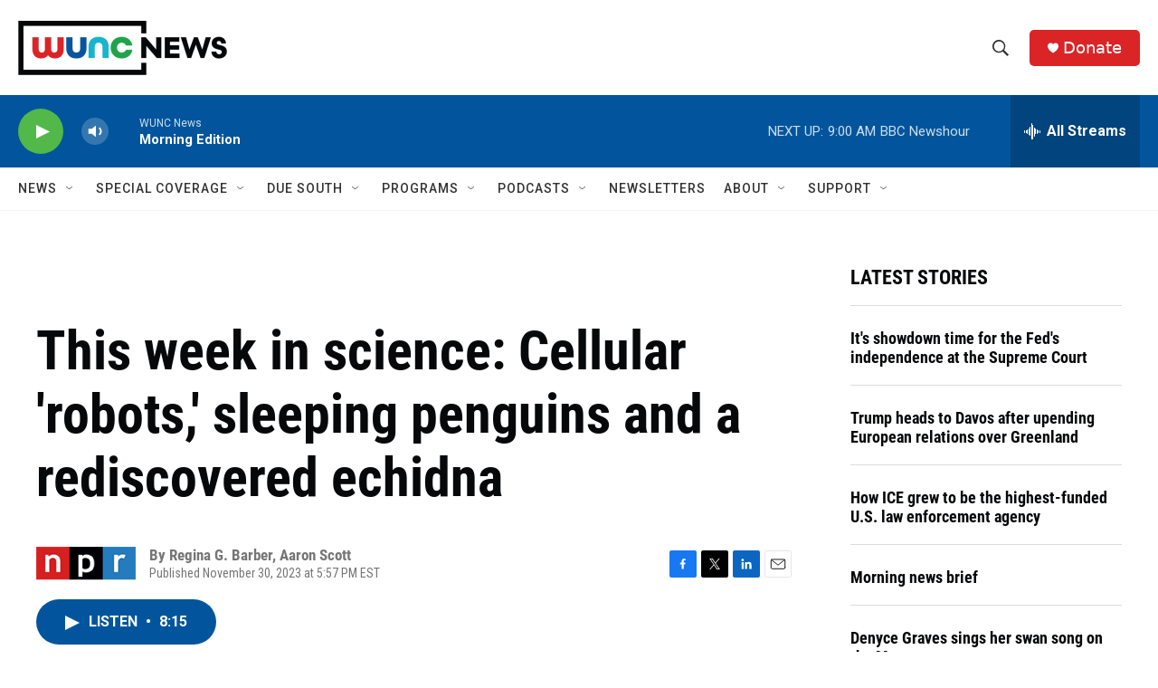

--- FILE ---
content_type: text/html; charset=utf-8
request_url: https://www.google.com/recaptcha/api2/aframe
body_size: 182
content:
<!DOCTYPE HTML><html><head><meta http-equiv="content-type" content="text/html; charset=UTF-8"></head><body><script nonce="sauNRrzM7fmaoHoLQ3Co8A">/** Anti-fraud and anti-abuse applications only. See google.com/recaptcha */ try{var clients={'sodar':'https://pagead2.googlesyndication.com/pagead/sodar?'};window.addEventListener("message",function(a){try{if(a.source===window.parent){var b=JSON.parse(a.data);var c=clients[b['id']];if(c){var d=document.createElement('img');d.src=c+b['params']+'&rc='+(localStorage.getItem("rc::a")?sessionStorage.getItem("rc::b"):"");window.document.body.appendChild(d);sessionStorage.setItem("rc::e",parseInt(sessionStorage.getItem("rc::e")||0)+1);localStorage.setItem("rc::h",'1768990414436');}}}catch(b){}});window.parent.postMessage("_grecaptcha_ready", "*");}catch(b){}</script></body></html>